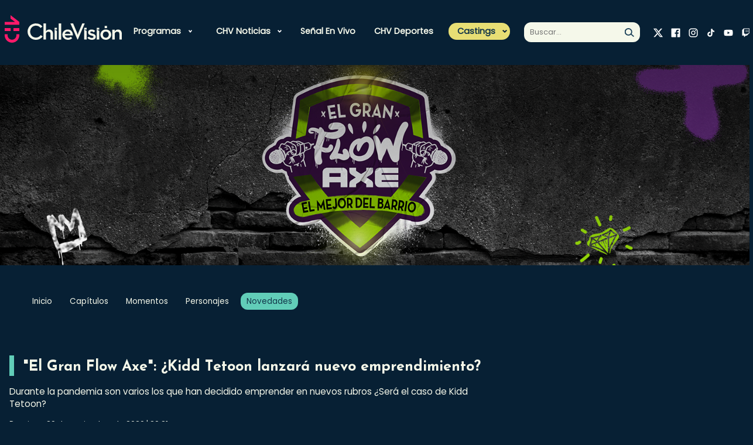

--- FILE ---
content_type: text/css; charset=utf-8
request_url: https://www.chilevision.cl/chilevision/css/v2/css/articulo.css?v=2.0.29
body_size: 1876
content:
@charset "UTF-8";
/* Genera el "archivo articulo.css" que es necesario para el editor de texto de los artículos Prontus (debe quedar aparte)*/
.CUERPO {
  padding: 20px 0 30px;
}
.CUERPO img.responsive-img {
  max-width: 100%;
  height: auto !important;
}
.CUERPO img.no-responsive-img {
  width: auto !important;
}
.CUERPO iframe {
  width: 100%;
}
.CUERPO figure {
  display: table;
  margin: 0 0 20px;
  font-size: 12px;
  color: grey;
  font-style: normal;
  text-align: center;
  position: relative;
  line-height: 0;
}
.CUERPO figure.align-right {
  float: right;
}
.CUERPO figure.align-left {
  float: left;
}
.CUERPO figure figcaption {
  display: table-caption;
  caption-side: bottom;
  position: absolute;
  right: 0;
  bottom: 0;
  padding: 20px;
  background: rgba(255, 255, 255, 0.65);
  color: #333;
}
@media (max-width: 40rem) {
  .CUERPO figure figcaption {
    padding: 12px;
  }
}
@media (max-width: 40rem) {
  .CUERPO figure {
    margin: 0 0 20px;
    font-size: 11px;
  }
}
.CUERPO.CUERPO, .CUERPO p {
  line-height: 140%;
  font-size: 0.95rem;
  margin-bottom: 30px;
  color: #ffffff;
  font-family: "Poppins", sans-serif;
}
.CUERPO a {
  font-family: "Poppins", sans-serif;
  font-weight: bolder;
  color: #FF1A6A;
  text-decoration: underline;
  transition: 0.3s all ease;
}
.CUERPO a:hover {
  color: #db165b;
}
.CUERPO strong {
  font-family: "Poppins", sans-serif;
  font-weight: bolder;
}
.CUERPO i:not(.fa-solid) {
  font-style: italic;
}
.CUERPO .destacado {
  color: #1DDBBD;
  font-size: 16px;
  text-transform: uppercase;
  font-family: "Poppins", sans-serif;
  font-weight: bolder;
}
.CUERPO .azulbold {
  color: #1DDBBD;
  font-family: "Poppins", sans-serif;
  font-weight: bolder;
}
.CUERPO .azul {
  color: #1DDBBD;
}
.CUERPO .gris {
  color: #666666;
}
.CUERPO .negro {
  color: #000000;
}
.CUERPO .rojo {
  color: #FF1A6A;
}
.CUERPO .verdeclaro {
  color: #1DDBBD;
}
.CUERPO .amarillo {
  color: #E8E062;
}
.CUERPO .blanco {
  color: #ffffff;
}
.CUERPO h1, .CUERPO h2, .CUERPO h3, .CUERPO h4, .CUERPO h5, .CUERPO h6 {
  color: #ffffff;
  line-height: 1.2;
  margin-bottom: 20px;
  font-family: "Poppins", sans-serif;
  font-weight: bolder;
  text-transform: n;
}
.CUERPO h1 {
  font-size: 24px;
}
@media (max-width: 40rem) {
  .CUERPO h1 {
    font-size: 22px;
  }
}
.CUERPO h2 {
  font-size: 20px;
}
@media (max-width: 40rem) {
  .CUERPO h2 {
    margin-left: 0;
  }
}
.CUERPO h3 {
  font-size: 18px;
}
@media (max-width: 40rem) {
  .CUERPO h3 {
    margin-left: 0;
  }
}
.CUERPO h4 {
  font-size: 16px;
}
.CUERPO h5 {
  font-size: 14px;
}
.CUERPO h6 {
  font-size: 13px;
}
.CUERPO .titulos {
  display: block;
  width: 100%;
  margin: 0;
  padding: 0;
  font-size: 21px;
  font-weight: bold;
  color: #ffffff;
}
.CUERPO .subtit {
  font-size: 25px;
  margin: 0;
  padding: 0;
  font-size: 30px;
  color: #ffffff;
  width: 100%;
}
.CUERPO .subtit-sinlink {
  font-size: 25px;
  margin: 0;
  padding: 0;
  font-size: 30px;
  color: #ffffff;
  width: 100%;
}
.CUERPO .resalta {
  font-family: "Poppins", sans-serif;
  font-weight: bolder;
  font-size: 14px;
}
.CUERPO address {
  font-size: 12px;
  font-weight: normal;
  color: #ffffff;
  font-style: italic;
}
.CUERPO pre {
  font-size: 11px;
  font-weight: normal;
  color: #ffffff;
  text-align: justify;
  text-indent: 10px;
}
.CUERPO blockquote {
  color: #ffffff;
  font-size: 20px;
  line-height: 1.7;
  padding-bottom: 10px;
  margin: 20px auto;
  max-width: 90%;
  font-family: "Poppins", sans-serif;
  font-weight: bolder;
  font-style: italic;
}
.CUERPO blockquote::after {
  content: "";
  left: 0;
  height: 10px;
  width: 70px;
  margin-top: 10px;
  position: relative;
  display: block;
  background-color: #61CDB8;
}
@media (max-width: 40rem) {
  .CUERPO blockquote::after {
    font-size: 20px;
    line-height: 1.5;
    margin-top: 20px;
    margin-bottom: 20px;
  }
}
.CUERPO blockquote.cita_med {
  width: 50%;
  margin-right: 25px;
  margin-bottom: 10px;
  float: left;
}
@media (max-width: 40rem) {
  .CUERPO blockquote.cita_med {
    width: 100%;
  }
}
.CUERPO .txt-highlight {
  background-color: #FF1A6A;
  font-family: "Poppins-Bold", sans-serif;
}
.CUERPO .tr-estilo-fondoazul {
  background-color: #123549;
  color: #ffffff;
  font-family: "Poppins", sans-serif;
  font-weight: bolder;
}
.CUERPO .td-estilo-fondoazul {
  background-color: #123549;
  color: #ffffff;
  font-family: "Poppins", sans-serif;
  font-weight: bolder;
}
.CUERPO .tr-estilo-fondogris {
  background-color: #cccccc;
  color: #123549;
}
.CUERPO .td-estilo-fondogris {
  background-color: #cccccc;
  color: #123549;
}
.CUERPO .table-center {
  margin: auto;
}
.CUERPO .table-right {
  float: right;
}
.CUERPO .table-left {
  float: left;
}
.CUERPO .table-responsive {
  margin: 20px 0;
  overflow: auto;
  width: 100%;
}
@media (max-width: 90rem) {
  .CUERPO .table-responsive {
    padding: 20px 0;
  }
}
.CUERPO td {
  border: 1px solid #cccccc;
  padding: 8px;
}
.CUERPO table, .CUERPO table td strong {
  font-weight: bold;
  font-size: 14px;
  margin: 0;
  line-height: 1;
}
.CUERPO table, .CUERPO table td {
  border-collapse: collapse;
  color: #ffffff;
  font-weight: normal;
  text-align: left;
  font-size: 14px;
  line-height: 1.9;
  vertical-align: top;
  font-family: "Poppins", sans-serif;
  font-weight: bolder;
}
@media (max-width: 40rem) {
  .CUERPO table, .CUERPO table td {
    font-size: 14px;
  }
}
.CUERPO tr, .CUERPO th {
  padding: 0;
}
.CUERPO th {
  color: #ffffff;
  border-right: 1px solid #cccccc;
  border-bottom: 1px solid #cccccc;
  border-left: 1px solid #cccccc;
  font-size: 0.95rem;
  padding: 10px;
  text-align: left;
  vertical-align: middle;
  font-style: normal;
  font-weight: initial;
  font-family: "Poppins", sans-serif;
  font-weight: bolder;
}
.CUERPO table {
  clear: both;
  margin: 20px auto;
  padding: 2px;
  border-collapse: collapse;
  empty-cells: show;
  border: none;
  width: 100%;
  font-style: normal;
  font-family: "Poppins", sans-serif;
  font-weight: bolder;
}
.CUERPO table a {
  border-bottom: none;
}
.CUERPO table thead {
  border-top: 1px solid #cccccc;
}
.CUERPO tr:first-child {
  border-top: none;
}
.CUERPO tr:last-child {
  border-bottom: none;
}
.CUERPO td {
  padding: 10px;
  text-align: left;
  vertical-align: middle;
  border-right: 1px solid #cccccc;
  border-bottom: 1px solid #cccccc;
}
.CUERPO td:first-child {
  border-left: 1px solid #cccccc;
}
.CUERPO td:last-child {
  border-right: 1px solid #cccccc;
}
.CUERPO ul {
  list-style: disc;
}
.CUERPO ol {
  list-style: auto;
}
.CUERPO ul, .CUERPO ol {
  margin-left: 30px;
  display: block !important;
  padding-left: 0 !important;
  font-size: 0.95rem;
  line-height: 1.5;
  color: #ffffff;
  font-family: "Poppins", sans-serif;
}
.CUERPO ul li, .CUERPO ol li {
  margin-bottom: 10px;
  line-height: 1.8;
}

.anclas {
  display: flex;
  flex-direction: row;
  flex-wrap: wrap;
  padding: 0;
}
@media (max-width: 40rem) {
  .anclas {
    margin: 0;
  }
}
@media (max-width: 90rem) {
  .anclas {
    margin: 30px 0;
  }
}
.anclas .subtitulos {
  font-weight: normal;
}
.anclas .subtitulos a {
  display: block;
  font-size: 14px;
  color: #ffffff;
  margin: 0.3rem 4px;
  padding: 10px 20px;
  box-sizing: border-box;
  border-radius: 20px;
  border: 1px solid #FF1A6A;
  font-family: "Poppins", sans-serif;
  font-weight: bolder;
  transition: 0.3s all ease;
}
@media (max-width: 40rem) {
  .anclas .subtitulos a {
    padding: 10px 20px;
  }
}
@media (max-width: 90rem) {
  .anclas .subtitulos a {
    font-size: 13px;
  }
}
.anclas .subtitulos a:hover {
  text-decoration: none;
  background-color: #FF1A6A;
  color: #ffffff;
}

.contsubtit {
  display: flex;
  flex-direction: row;
  align-items: center;
  justify-content: space-between;
  line-height: 1;
  width: 100%;
  margin: 20px 0;
  padding: 0.8em 0;
}
@media (max-width: 40rem) {
  .contsubtit {
    margin: 10px 0;
    padding: 0.8em 0;
  }
}

.titsubtit {
  text-decoration: none;
  color: #ffffff;
  font-size: 28px;
  max-width: 90%;
  line-height: 1.3;
  font-family: "Poppins-Bold", sans-serif;
}
@media (max-width: 64rem) {
  .titsubtit {
    font-size: 24px;
  }
}

.linksubtit {
  margin: 0;
  display: block;
  padding: 5px;
}
@media (max-width: 64rem) {
  .linksubtit {
    font-size: 0.6875rem;
    height: 25px;
  }
}
.linksubtit .arrow-up {
  width: 30px;
  height: 30px;
  background-image: url("../../imag/v1/icon/chevron_up_o.svg");
  background-repeat: no-repeat;
  background-position: 90%;
  background-size: 100%;
  display: block;
}
@media (max-width: 64rem) {
  .linksubtit .arrow-up {
    width: 25px;
    height: 25px;
  }
}
.linksubtit:hover {
  color: #FF1A6A;
  transition: 0.3s all ease;
}

.media {
  position: relative;
  padding-bottom: 56.25%;
  padding-top: 30px;
  height: 0;
  overflow: hidden;
  margin: 30px 0;
}

.cont_video iframe {
  width: 100%;
}

.media iframe, .media object, .media embed {
  position: absolute;
  top: 0;
  left: 0;
  width: 100%;
  height: 100%;
  border: none;
}

/*# sourceMappingURL=articulo.css.map */

--- FILE ---
content_type: text/css; charset=utf-8
request_url: https://www.chilevision.cl/chilevision/css/v2/css/estilos_vtxt.css?v=2.0.29
body_size: 416
content:
/*vtxt*/
  .CUERPO .piefoto{
    color: #ffffff;
    font-size: 0.75rem;}
  .CUERPO .subtit-sinlink{
    font-size: 30px;
    line-height: 1.73;
    margin: 0;
    padding: 0;
    font-family: "Poppins-Bold", sans-serif;
    color: #ffffff;
    width: 100%;
    float: left; }
  .CUERPO .titulos{
    width: 100%;
    margin: 0;
    padding: 0;
    font-family: "Poppins-Bold", sans-serif;
    font-weight: 700;
    color: #ffffff;
    font-size: 30px;
    letter-spacing: 0.1px;
    line-height: 1.5; }
  .CUERPO .destacado-dos{
    color: #ffffff;
    font-size: 16px;
    font-family: "Poppins-Bold", sans-serif;
    margin-bottom: 15px;
    display: block; }
  .CUERPO .resalta{
    font-family: "Poppins-Bold", sans-serif;
    color:#ffffff;
    font-size: 16px;
    letter-spacing: 0.1px;
    line-height: 1.5; }
  .CUERPO .radius{
    border-radius: 50%; }
  .CUERPO .destacado{
    color: #1DDBBD;
    font-size: 16px;
    text-transform: uppercase;
    font-family: "Poppins-Bold", sans-serif; }
  .CUERPO .subtit{
    font-size: 30px;
    margin: 0;
    padding: 0;
    color: #ffffff;
    width: 100%; }
  .CUERPO .azul-destacado{
    font-family: "Poppins-Bold", sans-serif;
    color: #123549;
    font-size: 1rem;
    line-height: 130%; }
  .CUERPO .azulbold{
    font-weight: bold;
    color: #123549;}
  .CUERPO .colorUno{
    color: #FF1A6A; }
  .CUERPO .colorDos{
    color: #E7DE74; }
  .CUERPO .colorTres{
    color: #1DDBBD; }
  .CUERPO .colorCuatro{
    color: #3E88C4; }
  .CUERPO .txt-highlight {
    background-color: #FF1A6A;
    font-family: "Poppins-Bold", sans-serif;
  }
  .CUERPO .btn {
      margin: 20px auto !important;
      display: inline-block;
      font-size: 1.125rem;
      color: #ffffff;
      padding: 10px 30px;
      background-color: #FF1A6A;
      border-radius: 30px;
      letter-spacing: 0.2px;
      font-family: "Poppins-Bold";
      display: table;
      text-decoration: none;}
  .CUERPO .btn a {
        color: #fff;
        text-decoration: none;
      }
  .CUERPO .btn:hover {
      background-color: rgba(255, 26, 106, 0.8);}
/*/vtxt*/

--- FILE ---
content_type: application/javascript; charset=utf-8
request_url: https://www.chilevision.cl/prontus/front/js-local/ProntusCards.js?v=2.1.4
body_size: 2664
content:
(function (window) {
    let _self = null;
    let Parser =  {
        // Regex patterns.
        patFunction:   /\s*(\w+)\((.*?)\)\s*$/,
        patString1:    /^\s*\'([^\']+)\'\s*$/,
        patString2:    /^\s*\"([^\"]+)\"\s*$/,
        patNumber:     /^\s*([0-9\.eE]+)\s*$/,
        patProntusVar: /^\s*([\w\.\_]+)\s*$/,
        patComparison: /^([\w\"\']+)([ <>!=]+)([\w\"\']+)$/,
        buffer:        "",
        indexpos:      0,
        output: function (buffer, varsObj) {
            Parser.indexpos = 0;
            Parser.buffer = buffer;

            return Parser.methods.parse('start', varsObj);
        },
        methods: {
            parse: function (status, varsObj, statusVars) {
                let resultado = "";
                let condicion;
                let condicionSeCumple;
                let marca;

                switch(status) {
                    case 'start':
                        while (Parser.indexpos < Parser.buffer.length) {
                            var begin = Parser.indexpos;
                            Parser.methods.jumpToNextTag('{{');
                            resultado += Parser.buffer.substring(begin, Parser.indexpos);
                            if (Parser.buffer.substr(Parser.indexpos, 5) == '{{if(') {
                                Parser.indexpos += 5;
                                resultado += Parser.methods.parse('if', varsObj, statusVars);
                            } else if (Parser.buffer.substr(Parser.indexpos, 6) == '{{nif(') {
                                Parser.indexpos += 6;
                                resultado += Parser.methods.parse('nif', varsObj, statusVars);
                            } else if (Parser.buffer.substr(Parser.indexpos, 3) == '{{/') {
                                break;
                            } else if (Parser.buffer.substr(Parser.indexpos, 2) == '{{') {
                                Parser.indexpos += 2;
                                resultado += Parser.methods.parse('tag', varsObj, statusVars);
                            }
                        }

                    break;
                    case 'if':
                        condicion = Parser.methods.getTag(')}}');
                        condicionSeCumple = Parser.methods.conditionParsing(condicion, varsObj, statusVars);
                        if (condicionSeCumple) {
                            resultado += Parser.methods.parse('start', varsObj, statusVars);
                            Parser.methods.endTag('{{/if}}');
                        } else {
                            Parser.methods.ignoreTag('{{if(','{{/if}}');
                        }
                    break;
                    case 'nif':
                        condicion = Parser.methods.getTag(')}}');
                        condicionSeCumple = Parser.methods.conditionParsing(condicion, varsObj, statusVars);

                        if (!condicionSeCumple) {
                            resultado += Parser.methods.parse('start', varsObj, statusVars);
                            Parser.methods.endTag('{{/nif}}');
                        } else {
                            Parser.methods.ignoreTag('{{nif(', '{{/nif}}');
                        }
                    break;
                    case 'tag':
                        marca = Parser.methods.getTag('}}');
                        resultado += Parser.methods.tagParsing(marca, varsObj, statusVars);
                    break;
                }

                return resultado;
            },
            jumpToNextTag: function (tagStr) {
                var len = tagStr.length;
                while ((Parser.buffer.substr(Parser.indexpos, len) != tagStr) && (Parser.indexpos < Parser.buffer.length)) {
                    Parser.indexpos++;
                }
            },
            getTag: function (delimiter) {
                var len = delimiter.length;
                var begin = Parser.indexpos;

                while ((Parser.buffer.substr(Parser.indexpos, len) != delimiter) && (Parser.indexpos < Parser.buffer.length)) {
                    Parser.indexpos++;
                }

                var tagStr = Parser.buffer.substring(begin, Parser.indexpos);

                Parser.indexpos += len;

                return tagStr;
            },
            ignoreTag: function (tagStart, tagEnd) {
                var tagCounter = 1;
                var searching = true;

                while ((tagCounter > 0) && (Parser.indexpos < Parser.buffer.length)) {
                    Parser.indexpos++;
                    if (Parser.buffer.substr(Parser.indexpos, tagStart.length) == tagStart) {
                        tagCounter++;
                        Parser.indexpos += tagStart.length;
                    } else if (Parser.buffer.substr(Parser.indexpos, tagEnd.length) == tagEnd) {
                        tagCounter--;
                        Parser.indexpos += tagEnd.length;
                    }
                }
            },
            endTag: function (tagEnd) {
                if (Parser.buffer.substr(Parser.indexpos, tagEnd.length) == tagEnd) {
                    Parser.indexpos += tagEnd.length;
                }
            },
            paramParsing: function (paramTxt, varsObj, statusVars) {
                var paramArray = paramTxt.split(',');
                var resArray = [];
                var i;

                for (i = 0; i < paramArray.length; i++) {
                    resArray[i] = Parser.methods.tagParsing(paramArray[i], varsObj, statusVars);
                }

                return resArray;
            },
            functionParsing: function (tag, varsObj, statusVars) {
                var functionComponents = tag.match(Parser.patFunction);
                var res = null;

                if (functionComponents !== null) {
                    var funcion = functionComponents[1];
                    var parametros = [];

                    parametros = Parser.methods.paramParsing(functionComponents[2], varsObj, statusVars);

                    try {
                        res = _ParserFN.prontusFN[funcion](parametros);
                    } catch(err){
                        //console.log('ERROR: ' + err);
                    }
                }

                return res;
            },
            tagParsing: function (tag, varsObj, statusVars) {
                var value = null;
                var i;

                // console.log("tag", tag);

                if (tag.search(Parser.patFunction) === 0) {
                    // Funcion.
                    value = Parser.methods.functionParsing(tag, varsObj, statusVars);
                } else if (tag.search(Parser.patString2) === 0) {
                    matching = tag.match(Parser.patString2);
                    value = String(matching[1]);
                } else if (tag.search(Parser.patString1) === 0) {
                    matching = tag.match(Parser.patString1);
                    value = String(matching[1]);
                } else if (tag.search(Parser.patNumber) === 0) {
                    matching = tag.match(Parser.patNumber);
                    value = Number(matching[1]);
                } else if (tag.search(Parser.patProntusVar) === 0) {
                    matching = tag.match(Parser.patProntusVar);
                    tag = matching[1];

                    if (tag.substr(0,5) == '_loop') {
                        value = statusVars[tag];
                        if (tag == '_loopInc') {
                            statusVars[tag]++;
                        }
                    } else {
                        value = varsObj[tag];
                    }
                }

                return value;
            },
            conditionParsing: function (condicion ,varsObj, statusVars) {
                var condicionSeCumple = false;

                if (condicion.search(Parser.patProntusVar) === 0) {
                    var valor = Parser.methods.tagParsing(condicion, varsObj, statusVars);

                    if (valor !== null) {
                        condicionSeCumple = true;
                    }

                } else if (condicion.search(Parser.patFunction) === 0) {
                    condicionSeCumple = Parser.methods.functionParsing(condicion, varsObj, statusVars);
                } else if (condicion.search(Parser.patComparison) === 0) {
                    var opr = condicion.match(Parser.patComparison);
                    var opr1 = String(opr[1]);
                    var comparador = String(opr[2]);
                    var opr2 = String(opr[3]);

                    opr1 = Parser.methods.tagParsing(opr1, varsObj, statusVars);
                    opr2 = Parser.methods.tagParsing(opr2, varsObj, statusVars);

                    if (comparador.search('==') >= 0) {
                        condicionSeCumple = (opr1 == opr2);
                    } else if (comparador.search('!=') >= 0) {
                        condicionSeCumple = (opr1 != opr2);
                    } else if (comparador.search('>=') >= 0) {
                        condicionSeCumple = (opr1 >= opr2);
                    } else if (comparador.search('<=') >= 0) {
                        condicionSeCumple = (opr1 <= opr2);
                    } else if (comparador.search('<') >= 0) {
                        condicionSeCumple = (opr1 < opr2);
                    } else if (comparador.search('>') >= 0) {
                        condicionSeCumple = (opr1 > opr2);
                    }
                }

                return condicionSeCumple;
            }
        }
    };
    let ProntusCards = {
        init: function () {
            _self = this;
            _self.methods.findProntusCards();
        },
        methods: {
            findProntusCards: function () {
                let list = document.querySelectorAll(".prontus-card-content");

                for (let x = 0; x < list.length; x++) {
                    let card = list[x];
                    let cardTs = card.getAttribute("data-ts");
                    let cardUrl = card.getAttribute("data-url");

                    if (cardTs) {
                        let fechadir = cardTs.substring(0, 8);
                        let cardProntus = card.getAttribute("data-prontus-id");
                        let articJsonUrl = `/${cardProntus}/site/artic/${fechadir}/json/${cardTs}.json`;

                        Dom.ajaxRequest({
                            url: articJsonUrl + "?" + (new Date()).getTime(),
                            dataType: "json",
                            success: function (response) {
                                if (response) {
                                    _self.methods.parseProntusCard(card, response);
                                }
                            }
                        });
                    } else if (cardUrl) {
                        let data = JSON.parse(card.getAttribute("data-data"));

                        console.log(data);
                        _self.methods.parseProntusCard(card, data);

                    }
                }
            },
            parseProntusCard: function (card, articData) {
                let articKeys = Object.keys(articData);
                let cardHtml = card.innerHTML;

                cardHtml = Parser.output(cardHtml, articData);

                card.innerHTML = cardHtml;
                card.style.display = "block";

                let scriptElements = Array.from(card.getElementsByTagName("script"));

                for (let item of scriptElements) {
                    let code = item.innerHTML;

                    item.remove();

                    let newScript = document.createElement("script");
                    newScript.type = "text/javascript";
                    newScript.innerHTML = code;

                    card.appendChild(newScript);
                }
            }
        }
    };
    let Dom = {
        documentReady: function(callback) {
            if (document.attachEvent) {
                document.attachEvent("onreadystatechange", function() {
                    if (document.readyState === "complete") {
                        return callback();
                    }
                });
            } else {
                document.addEventListener('DOMContentLoaded', callback);
            }
        },
        ajaxRequest: function(options) {
            var request = new XMLHttpRequest();

            if (typeof options.dataType == 'undefined') {
                options.dataType = 'text';
            }

            if (typeof options.data == 'undefined') {
                options.data = {};
            }

            request.onreadystatechange = function() {
                // loading.
                if (request.readyState < 4) {
                    return;
                }

                // console.log('request status', request.status);

                // error.
                if (request.status !== 200) {
                    if (typeof options.error == 'function') {
                        options.error(request.statusText);
                    }
                    // return;
                }

                // success.
                if (request.readyState === 4 && request.status === 200) {
                    if (typeof options.success == 'function') {
                        if (options.dataType == 'json') {
                            let json;

                            try {
                                json = JSON.parse(request.responseText)
                            } catch (e) {
                                json = false;
                            }

                            options.success(json);
                        } else {
                            options.success(request.responseText);
                        }
                    }
                }
            };

            request.ontimeout = function (e) {
                console.error("url timeout", options.url);
                if (typeof options.error == 'function') {
                    options.error(e, "timeout");
                }
            };

            var method = 'GET';

            if (typeof options.method != 'undefined') {
                method = options.method;
            }

            request.timeout = 1000 * 60; // 1 minuto.
            request.open(method, options.url, true);
            // request.setRequestHeader('Content-type', 'application/x-www-form-urlencoded');

            var formData = new FormData();
            var dataKeys = Object.keys(options.data);

            for (var x = 0; x < dataKeys.length; x++) {
                formData.append(dataKeys[x], options.data[dataKeys[x]]);
            }

            request.send(formData);
        }
    };

    window.ProntusCards = ProntusCards;
    Dom.documentReady(function () {
        ProntusCards.init();
    });
})(this);


--- FILE ---
content_type: application/javascript; charset=utf-8
request_url: https://fundingchoicesmessages.google.com/f/AGSKWxVtGzU4JwoHvgzY9FtyNd7VOyTShyyvaLZ5viGi7hXWhJWXbAdLT8h5w6P6Sgyw9vxErrat5Nvm4-i3iwnB5l6L_z1DsniBRshOpZnAnlRCXiA4sjoV7_iiOPn2nNCajz79irpmXz0h2tEFB24j8bXuNf8eHodGS_6Vw3WZlUu1PQsKU-jIrFsTm7fE/_.clkads./googleafvadrenderer./adlift4.-widget-advertisement//160-600-
body_size: -1291
content:
window['8fa95b80-833c-4afe-8741-0a959bf8656f'] = true;